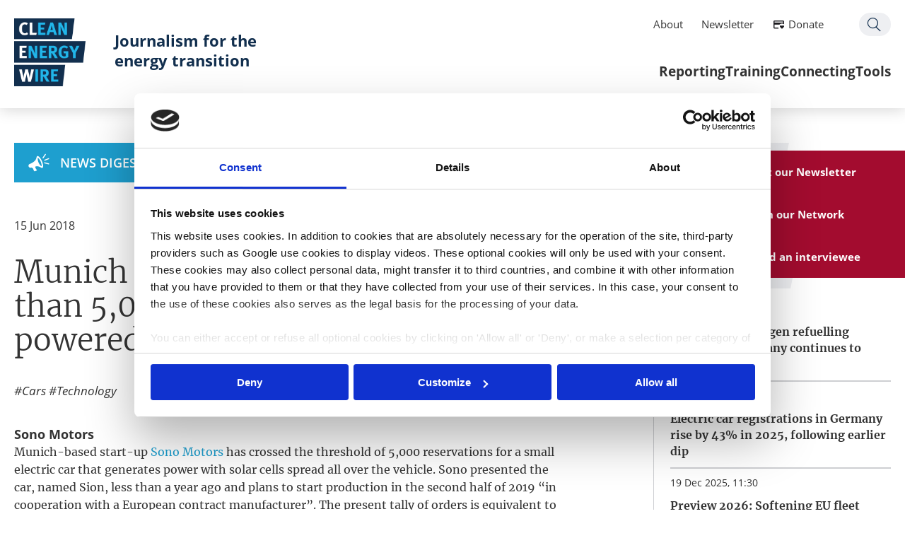

--- FILE ---
content_type: text/css
request_url: https://www.cleanenergywire.org/sites/default/files/css/css_9Av0FmQdL351rjzoeukumRz2efjQCuDl9u61Dud3k0Q.css
body_size: 8998
content:
.mapboxgl-map{font:12px/20px 'Helvetica Neue',Arial,Helvetica,sans-serif;overflow:hidden;position:relative;-webkit-tap-highlight-color:rgba(0,0,0,0);}.mapboxgl-map:-webkit-full-screen{width:100%;height:100%;}.mapboxgl-canary{background-color:salmon;}.mapboxgl-canvas-container.mapboxgl-interactive,.mapboxgl-ctrl-group > button.mapboxgl-ctrl-compass{cursor:-webkit-grab;cursor:-moz-grab;cursor:grab;-moz-user-select:none;-webkit-user-select:none;-ms-user-select:none;user-select:none;}.mapboxgl-canvas-container.mapboxgl-interactive:active,.mapboxgl-ctrl-group > button.mapboxgl-ctrl-compass:active{cursor:-webkit-grabbing;cursor:-moz-grabbing;cursor:grabbing;}.mapboxgl-canvas-container.mapboxgl-touch-zoom-rotate,.mapboxgl-canvas-container.mapboxgl-touch-zoom-rotate .mapboxgl-canvas{touch-action:pan-x pan-y;}.mapboxgl-canvas-container.mapboxgl-touch-drag-pan,.mapboxgl-canvas-container.mapboxgl-touch-drag-pan .mapboxgl-canvas{touch-action:pinch-zoom;}.mapboxgl-canvas-container.mapboxgl-touch-zoom-rotate.mapboxgl-touch-drag-pan,.mapboxgl-canvas-container.mapboxgl-touch-zoom-rotate.mapboxgl-touch-drag-pan .mapboxgl-canvas{touch-action:none;}.mapboxgl-ctrl-top-left,.mapboxgl-ctrl-top-right,.mapboxgl-ctrl-bottom-left,.mapboxgl-ctrl-bottom-right{position:absolute;pointer-events:none;z-index:2;}.mapboxgl-ctrl-top-left{top:0;left:0;}.mapboxgl-ctrl-top-right{top:0;right:0;}.mapboxgl-ctrl-bottom-left{bottom:0;left:0;}.mapboxgl-ctrl-bottom-right{right:0;bottom:0;}.mapboxgl-ctrl{clear:both;pointer-events:auto;}.mapboxgl-ctrl-top-left .mapboxgl-ctrl{margin:10px 0 0 10px;float:left;}.mapboxgl-ctrl-top-right .mapboxgl-ctrl{margin:10px 10px 0 0;float:right;}.mapboxgl-ctrl-bottom-left .mapboxgl-ctrl{margin:0 0 10px 10px;float:left;}.mapboxgl-ctrl-bottom-right .mapboxgl-ctrl{margin:0 10px 10px 0;float:right;}.mapboxgl-ctrl-group{border-radius:4px;overflow:hidden;background:#fff;}.mapboxgl-ctrl-group:not(:empty){-moz-box-shadow:0 0 2px rgba(0,0,0,0.1);-webkit-box-shadow:0 0 2px rgba(0,0,0,0.1);box-shadow:0 0 0 2px rgba(0,0,0,0.1);}.mapboxgl-ctrl-group > button{width:30px;height:30px;display:block;padding:0;outline:none;border:0;box-sizing:border-box;background-color:transparent;cursor:pointer;}.mapboxgl-ctrl-group > button + button{border-top:1px solid #ddd;}.mapboxgl-ctrl > button::-moz-focus-inner{border:0;padding:0;}.mapboxgl-ctrl > button:hover{background-color:rgba(0,0,0,0.05);}.mapboxgl-ctrl-icon,.mapboxgl-ctrl-icon > .mapboxgl-ctrl-compass-arrow{speak:none;-webkit-font-smoothing:antialiased;-moz-osx-font-smoothing:grayscale;}.mapboxgl-ctrl-icon{padding:5px;}.mapboxgl-ctrl-icon.mapboxgl-ctrl-zoom-out{background-image:url("data:image/svg+xml;charset=utf-8,%3Csvg viewBox='0 0 20 20' xmlns='http://www.w3.org/2000/svg'%3E %3Cpath style='fill:%23333333;' d='m 7,9 c -0.554,0 -1,0.446 -1,1 0,0.554 0.446,1 1,1 l 6,0 c 0.554,0 1,-0.446 1,-1 0,-0.554 -0.446,-1 -1,-1 z'/%3E %3C/svg%3E");}.mapboxgl-ctrl-icon.mapboxgl-ctrl-zoom-in{background-image:url("data:image/svg+xml;charset=utf-8,%3Csvg viewBox='0 0 20 20' xmlns='http://www.w3.org/2000/svg'%3E %3Cpath style='fill:%23333333;' d='M 10 6 C 9.446 6 9 6.4459904 9 7 L 9 9 L 7 9 C 6.446 9 6 9.446 6 10 C 6 10.554 6.446 11 7 11 L 9 11 L 9 13 C 9 13.55401 9.446 14 10 14 C 10.554 14 11 13.55401 11 13 L 11 11 L 13 11 C 13.554 11 14 10.554 14 10 C 14 9.446 13.554 9 13 9 L 11 9 L 11 7 C 11 6.4459904 10.554 6 10 6 z'/%3E %3C/svg%3E");}.mapboxgl-ctrl-icon.mapboxgl-ctrl-geolocate{background-image:url("data:image/svg+xml;charset=utf-8,%3Csvg viewBox='0 0 20 20' xmlns='http://www.w3.org/2000/svg' fill='%23333'%3E %3Cpath d='M10 4C9 4 9 5 9 5L9 5.1A5 5 0 0 0 5.1 9L5 9C5 9 4 9 4 10 4 11 5 11 5 11L5.1 11A5 5 0 0 0 9 14.9L9 15C9 15 9 16 10 16 11 16 11 15 11 15L11 14.9A5 5 0 0 0 14.9 11L15 11C15 11 16 11 16 10 16 9 15 9 15 9L14.9 9A5 5 0 0 0 11 5.1L11 5C11 5 11 4 10 4zM10 6.5A3.5 3.5 0 0 1 13.5 10 3.5 3.5 0 0 1 10 13.5 3.5 3.5 0 0 1 6.5 10 3.5 3.5 0 0 1 10 6.5zM10 8.3A1.8 1.8 0 0 0 8.3 10 1.8 1.8 0 0 0 10 11.8 1.8 1.8 0 0 0 11.8 10 1.8 1.8 0 0 0 10 8.3z'/%3E %3C/svg%3E");}.mapboxgl-ctrl-icon.mapboxgl-ctrl-geolocate:disabled{background-image:url("data:image/svg+xml;charset=utf-8,%3Csvg viewBox='0 0 20 20' xmlns='http://www.w3.org/2000/svg' fill='%23aaa'%3E %3Cpath d='M10 4C9 4 9 5 9 5L9 5.1A5 5 0 0 0 5.1 9L5 9C5 9 4 9 4 10 4 11 5 11 5 11L5.1 11A5 5 0 0 0 9 14.9L9 15C9 15 9 16 10 16 11 16 11 15 11 15L11 14.9A5 5 0 0 0 14.9 11L15 11C15 11 16 11 16 10 16 9 15 9 15 9L14.9 9A5 5 0 0 0 11 5.1L11 5C11 5 11 4 10 4zM10 6.5A3.5 3.5 0 0 1 13.5 10 3.5 3.5 0 0 1 10 13.5 3.5 3.5 0 0 1 6.5 10 3.5 3.5 0 0 1 10 6.5zM10 8.3A1.8 1.8 0 0 0 8.3 10 1.8 1.8 0 0 0 10 11.8 1.8 1.8 0 0 0 11.8 10 1.8 1.8 0 0 0 10 8.3z'/%3E %3C/svg%3E");}.mapboxgl-ctrl-icon.mapboxgl-ctrl-geolocate.mapboxgl-ctrl-geolocate-active{background-image:url("data:image/svg+xml;charset=utf-8,%3Csvg viewBox='0 0 20 20' xmlns='http://www.w3.org/2000/svg' fill='%2333b5e5'%3E %3Cpath d='M10 4C9 4 9 5 9 5L9 5.1A5 5 0 0 0 5.1 9L5 9C5 9 4 9 4 10 4 11 5 11 5 11L5.1 11A5 5 0 0 0 9 14.9L9 15C9 15 9 16 10 16 11 16 11 15 11 15L11 14.9A5 5 0 0 0 14.9 11L15 11C15 11 16 11 16 10 16 9 15 9 15 9L14.9 9A5 5 0 0 0 11 5.1L11 5C11 5 11 4 10 4zM10 6.5A3.5 3.5 0 0 1 13.5 10 3.5 3.5 0 0 1 10 13.5 3.5 3.5 0 0 1 6.5 10 3.5 3.5 0 0 1 10 6.5zM10 8.3A1.8 1.8 0 0 0 8.3 10 1.8 1.8 0 0 0 10 11.8 1.8 1.8 0 0 0 11.8 10 1.8 1.8 0 0 0 10 8.3z'/%3E %3C/svg%3E");}.mapboxgl-ctrl-icon.mapboxgl-ctrl-geolocate.mapboxgl-ctrl-geolocate-active-error{background-image:url("data:image/svg+xml;charset=utf-8,%3Csvg viewBox='0 0 20 20' xmlns='http://www.w3.org/2000/svg' fill='%23e58978'%3E %3Cpath d='M10 4C9 4 9 5 9 5L9 5.1A5 5 0 0 0 5.1 9L5 9C5 9 4 9 4 10 4 11 5 11 5 11L5.1 11A5 5 0 0 0 9 14.9L9 15C9 15 9 16 10 16 11 16 11 15 11 15L11 14.9A5 5 0 0 0 14.9 11L15 11C15 11 16 11 16 10 16 9 15 9 15 9L14.9 9A5 5 0 0 0 11 5.1L11 5C11 5 11 4 10 4zM10 6.5A3.5 3.5 0 0 1 13.5 10 3.5 3.5 0 0 1 10 13.5 3.5 3.5 0 0 1 6.5 10 3.5 3.5 0 0 1 10 6.5zM10 8.3A1.8 1.8 0 0 0 8.3 10 1.8 1.8 0 0 0 10 11.8 1.8 1.8 0 0 0 11.8 10 1.8 1.8 0 0 0 10 8.3z'/%3E %3C/svg%3E");}.mapboxgl-ctrl-icon.mapboxgl-ctrl-geolocate.mapboxgl-ctrl-geolocate-background{background-image:url("data:image/svg+xml;charset=utf-8,%3Csvg viewBox='0 0 20 20' xmlns='http://www.w3.org/2000/svg' fill='%2333b5e5'%3E %3Cpath d='M 10,4 C 9,4 9,5 9,5 L 9,5.1 C 7.0357113,5.5006048 5.5006048,7.0357113 5.1,9 L 5,9 c 0,0 -1,0 -1,1 0,1 1,1 1,1 l 0.1,0 c 0.4006048,1.964289 1.9357113,3.499395 3.9,3.9 L 9,15 c 0,0 0,1 1,1 1,0 1,-1 1,-1 l 0,-0.1 c 1.964289,-0.400605 3.499395,-1.935711 3.9,-3.9 l 0.1,0 c 0,0 1,0 1,-1 C 16,9 15,9 15,9 L 14.9,9 C 14.499395,7.0357113 12.964289,5.5006048 11,5.1 L 11,5 c 0,0 0,-1 -1,-1 z m 0,2.5 c 1.932997,0 3.5,1.5670034 3.5,3.5 0,1.932997 -1.567003,3.5 -3.5,3.5 C 8.0670034,13.5 6.5,11.932997 6.5,10 6.5,8.0670034 8.0670034,6.5 10,6.5 Z'/%3E %3C/svg%3E");}.mapboxgl-ctrl-icon.mapboxgl-ctrl-geolocate.mapboxgl-ctrl-geolocate-background-error{background-image:url("data:image/svg+xml;charset=utf-8,%3Csvg viewBox='0 0 20 20' xmlns='http://www.w3.org/2000/svg' fill='%23e54e33'%3E %3Cpath d='M 10,4 C 9,4 9,5 9,5 L 9,5.1 C 7.0357113,5.5006048 5.5006048,7.0357113 5.1,9 L 5,9 c 0,0 -1,0 -1,1 0,1 1,1 1,1 l 0.1,0 c 0.4006048,1.964289 1.9357113,3.499395 3.9,3.9 L 9,15 c 0,0 0,1 1,1 1,0 1,-1 1,-1 l 0,-0.1 c 1.964289,-0.400605 3.499395,-1.935711 3.9,-3.9 l 0.1,0 c 0,0 1,0 1,-1 C 16,9 15,9 15,9 L 14.9,9 C 14.499395,7.0357113 12.964289,5.5006048 11,5.1 L 11,5 c 0,0 0,-1 -1,-1 z m 0,2.5 c 1.932997,0 3.5,1.5670034 3.5,3.5 0,1.932997 -1.567003,3.5 -3.5,3.5 C 8.0670034,13.5 6.5,11.932997 6.5,10 6.5,8.0670034 8.0670034,6.5 10,6.5 Z'/%3E %3C/svg%3E");}.mapboxgl-ctrl-icon.mapboxgl-ctrl-geolocate.mapboxgl-ctrl-geolocate-waiting{-webkit-animation:mapboxgl-spin 2s infinite linear;-moz-animation:mapboxgl-spin 2s infinite linear;-o-animation:mapboxgl-spin 2s infinite linear;-ms-animation:mapboxgl-spin 2s infinite linear;animation:mapboxgl-spin 2s infinite linear;}@-webkit-keyframes mapboxgl-spin{0%{-webkit-transform:rotate(0deg);}100%{-webkit-transform:rotate(360deg);}}@-moz-keyframes mapboxgl-spin{0%{-moz-transform:rotate(0deg);}100%{-moz-transform:rotate(360deg);}}@-o-keyframes mapboxgl-spin{0%{-o-transform:rotate(0deg);}100%{-o-transform:rotate(360deg);}}@-ms-keyframes mapboxgl-spin{0%{-ms-transform:rotate(0deg);}100%{-ms-transform:rotate(360deg);}}@keyframes mapboxgl-spin{0%{transform:rotate(0deg);}100%{transform:rotate(360deg);}}.mapboxgl-ctrl-icon.mapboxgl-ctrl-fullscreen{background-image:url("data:image/svg+xml;charset=utf-8,%3Csvg viewBox='0 0 20 20' xmlns='http://www.w3.org/2000/svg'%3E %3Cpath d='M 5 4 C 4.5 4 4 4.5 4 5 L 4 6 L 4 9 L 4.5 9 L 5.7773438 7.296875 C 6.7771319 8.0602131 7.835765 8.9565728 8.890625 10 C 7.8257121 11.0633 6.7761791 11.951675 5.78125 12.707031 L 4.5 11 L 4 11 L 4 15 C 4 15.5 4.5 16 5 16 L 9 16 L 9 15.5 L 7.2734375 14.205078 C 8.0428931 13.187886 8.9395441 12.133481 9.9609375 11.068359 C 11.042371 12.14699 11.942093 13.2112 12.707031 14.21875 L 11 15.5 L 11 16 L 14 16 L 15 16 C 15.5 16 16 15.5 16 15 L 16 14 L 16 11 L 15.5 11 L 14.205078 12.726562 C 13.177985 11.949617 12.112718 11.043577 11.037109 10.009766 C 12.151856 8.981061 13.224345 8.0798624 14.228516 7.3046875 L 15.5 9 L 16 9 L 16 5 C 16 4.5 15.5 4 15 4 L 11 4 L 11 4.5 L 12.703125 5.7773438 C 11.932647 6.7864834 11.026693 7.8554712 9.9707031 8.9199219 C 8.9584739 7.8204943 8.0698767 6.7627188 7.3046875 5.7714844 L 9 4.5 L 9 4 L 6 4 L 5 4 z '/%3E %3C/svg%3E");}.mapboxgl-ctrl-icon.mapboxgl-ctrl-shrink{background-image:url("data:image/svg+xml;charset=utf-8,%3Csvg viewBox='0 0 20 20' xmlns='http://www.w3.org/2000/svg'%3E %3Cpath style='fill:%23000000;' d='M 4.2421875 3.4921875 A 0.750075 0.750075 0 0 0 3.71875 4.78125 L 5.9648438 7.0273438 L 4 8.5 L 4 9 L 8 9 C 8.500001 8.9999988 9 8.4999992 9 8 L 9 4 L 8.5 4 L 7.0175781 5.9550781 L 4.78125 3.71875 A 0.750075 0.750075 0 0 0 4.2421875 3.4921875 z M 15.734375 3.4921875 A 0.750075 0.750075 0 0 0 15.21875 3.71875 L 12.984375 5.953125 L 11.5 4 L 11 4 L 11 8 C 11 8.4999992 11.499999 8.9999988 12 9 L 16 9 L 16 8.5 L 14.035156 7.0273438 L 16.28125 4.78125 A 0.750075 0.750075 0 0 0 15.734375 3.4921875 z M 4 11 L 4 11.5 L 5.9648438 12.972656 L 3.71875 15.21875 A 0.75130096 0.75130096 0 1 0 4.78125 16.28125 L 7.0273438 14.035156 L 8.5 16 L 9 16 L 9 12 C 9 11.500001 8.500001 11.000001 8 11 L 4 11 z M 12 11 C 11.499999 11.000001 11 11.500001 11 12 L 11 16 L 11.5 16 L 12.972656 14.035156 L 15.21875 16.28125 A 0.75130096 0.75130096 0 1 0 16.28125 15.21875 L 14.035156 12.972656 L 16 11.5 L 16 11 L 12 11 z '/%3E %3C/svg%3E");}.mapboxgl-ctrl-icon.mapboxgl-ctrl-compass > .mapboxgl-ctrl-compass-arrow{width:20px;height:20px;margin:5px;background-image:url("data:image/svg+xml;charset=utf-8,%3Csvg viewBox='0 0 20 20' xmlns='http://www.w3.org/2000/svg'%3E %3Cpolygon fill='%23333333' points='6,9 10,1 14,9'/%3E %3Cpolygon fill='%23CCCCCC' points='6,11 10,19 14,11 '/%3E %3C/svg%3E");background-repeat:no-repeat;display:inline-block;}a.mapboxgl-ctrl-logo{width:85px;height:21px;margin:0 0 -3px -3px;display:block;background-repeat:no-repeat;cursor:pointer;background-image:url("data:image/svg+xml;charset=utf-8,%3C?xml version='1.0' encoding='utf-8'?%3E%3Csvg version='1.1' id='Layer_1' xmlns='http://www.w3.org/2000/svg' xmlns:xlink='http://www.w3.org/1999/xlink' x='0px' y='0px' viewBox='0 0 84.49 21' style='enable-background:new 0 0 84.49 21;' xml:space='preserve'%3E%3Cg%3E %3Cpath class='st0' style='opacity:0.9; fill: %23FFFFFF; enable-background: new;' d='M83.25,14.26c0,0.12-0.09,0.21-0.21,0.21h-1.61c-0.13,0-0.24-0.06-0.3-0.17l-1.44-2.39l-1.44,2.39 c-0.06,0.11-0.18,0.17-0.3,0.17h-1.61c-0.04,0-0.08-0.01-0.12-0.03c-0.09-0.06-0.13-0.19-0.06-0.28l0,0l2.43-3.68L76.2,6.84 c-0.02-0.03-0.03-0.07-0.03-0.12c0-0.12,0.09-0.21,0.21-0.21h1.61c0.13,0,0.24,0.06,0.3,0.17l1.41,2.36l1.4-2.35 c0.06-0.11,0.18-0.17,0.3-0.17H83c0.04,0,0.08,0.01,0.12,0.03c0.09,0.06,0.13,0.19,0.06,0.28l0,0l-2.37,3.63l2.43,3.67 C83.24,14.18,83.25,14.22,83.25,14.26z'/%3E %3Cpath class='st0' style='opacity:0.9; fill: %23FFFFFF; enable-background: new;' d='M66.24,9.59c-0.39-1.88-1.96-3.28-3.84-3.28c-1.03,0-2.03,0.42-2.73,1.18V3.51c0-0.13-0.1-0.23-0.23-0.23h-1.4 c-0.13,0-0.23,0.11-0.23,0.23v10.72c0,0.13,0.1,0.23,0.23,0.23h1.4c0.13,0,0.23-0.11,0.23-0.23V13.5c0.71,0.75,1.7,1.18,2.73,1.18 c1.88,0,3.45-1.41,3.84-3.29C66.37,10.79,66.37,10.18,66.24,9.59L66.24,9.59z M62.08,13c-1.32,0-2.39-1.11-2.41-2.48v-0.06 c0.02-1.38,1.09-2.48,2.41-2.48s2.42,1.12,2.42,2.51S63.41,13,62.08,13z'/%3E %3Cpath class='st0' style='opacity:0.9; fill: %23FFFFFF; enable-background: new;' d='M71.67,6.32c-1.98-0.01-3.72,1.35-4.16,3.29c-0.13,0.59-0.13,1.19,0,1.77c0.44,1.94,2.17,3.32,4.17,3.3 c2.35,0,4.26-1.87,4.26-4.19S74.04,6.32,71.67,6.32z M71.65,13.01c-1.33,0-2.42-1.12-2.42-2.51s1.08-2.52,2.42-2.52 c1.33,0,2.42,1.12,2.42,2.51S72.99,13,71.65,13.01L71.65,13.01z'/%3E %3Cpath class='st1' style='opacity:0.35; enable-background:new;' d='M62.08,7.98c-1.32,0-2.39,1.11-2.41,2.48v0.06C59.68,11.9,60.75,13,62.08,13s2.42-1.12,2.42-2.51 S63.41,7.98,62.08,7.98z M62.08,11.76c-0.63,0-1.14-0.56-1.17-1.25v-0.04c0.01-0.69,0.54-1.25,1.17-1.25 c0.63,0,1.17,0.57,1.17,1.27C63.24,11.2,62.73,11.76,62.08,11.76z'/%3E %3Cpath class='st1' style='opacity:0.35; enable-background:new;' d='M71.65,7.98c-1.33,0-2.42,1.12-2.42,2.51S70.32,13,71.65,13s2.42-1.12,2.42-2.51S72.99,7.98,71.65,7.98z M71.65,11.76c-0.64,0-1.17-0.57-1.17-1.27c0-0.7,0.53-1.26,1.17-1.26s1.17,0.57,1.17,1.27C72.82,11.21,72.29,11.76,71.65,11.76z'/%3E %3Cpath class='st0' style='opacity:0.9; fill: %23FFFFFF; enable-background: new;' d='M45.74,6.53h-1.4c-0.13,0-0.23,0.11-0.23,0.23v0.73c-0.71-0.75-1.7-1.18-2.73-1.18 c-2.17,0-3.94,1.87-3.94,4.19s1.77,4.19,3.94,4.19c1.04,0,2.03-0.43,2.73-1.19v0.73c0,0.13,0.1,0.23,0.23,0.23h1.4 c0.13,0,0.23-0.11,0.23-0.23V6.74c0-0.12-0.09-0.22-0.22-0.22C45.75,6.53,45.75,6.53,45.74,6.53z M44.12,10.53 C44.11,11.9,43.03,13,41.71,13s-2.42-1.12-2.42-2.51s1.08-2.52,2.4-2.52c1.33,0,2.39,1.11,2.41,2.48L44.12,10.53z'/%3E %3Cpath class='st1' style='opacity:0.35; enable-background:new;' d='M41.71,7.98c-1.33,0-2.42,1.12-2.42,2.51S40.37,13,41.71,13s2.39-1.11,2.41-2.48v-0.06 C44.1,9.09,43.03,7.98,41.71,7.98z M40.55,10.49c0-0.7,0.52-1.27,1.17-1.27c0.64,0,1.14,0.56,1.17,1.25v0.04 c-0.01,0.68-0.53,1.24-1.17,1.24C41.08,11.75,40.55,11.19,40.55,10.49z'/%3E %3Cpath class='st0' style='opacity:0.9; fill: %23FFFFFF; enable-background: new;' d='M52.41,6.32c-1.03,0-2.03,0.42-2.73,1.18V6.75c0-0.13-0.1-0.23-0.23-0.23h-1.4c-0.13,0-0.23,0.11-0.23,0.23 v10.72c0,0.13,0.1,0.23,0.23,0.23h1.4c0.13,0,0.23-0.1,0.23-0.23V13.5c0.71,0.75,1.7,1.18,2.74,1.18c2.17,0,3.94-1.87,3.94-4.19 S54.58,6.32,52.41,6.32z M52.08,13.01c-1.32,0-2.39-1.11-2.42-2.48v-0.07c0.02-1.38,1.09-2.49,2.4-2.49c1.32,0,2.41,1.12,2.41,2.51 S53.4,13,52.08,13.01L52.08,13.01z'/%3E %3Cpath class='st1' style='opacity:0.35; enable-background:new;' d='M52.08,7.98c-1.32,0-2.39,1.11-2.42,2.48v0.06c0.03,1.38,1.1,2.48,2.42,2.48s2.41-1.12,2.41-2.51 S53.4,7.98,52.08,7.98z M52.08,11.76c-0.63,0-1.14-0.56-1.17-1.25v-0.04c0.01-0.69,0.54-1.25,1.17-1.25c0.63,0,1.17,0.58,1.17,1.27 S52.72,11.76,52.08,11.76z'/%3E %3Cpath class='st0' style='opacity:0.9; fill: %23FFFFFF; enable-background: new;' d='M36.08,14.24c0,0.13-0.1,0.23-0.23,0.23h-1.41c-0.13,0-0.23-0.11-0.23-0.23V9.68c0-0.98-0.74-1.71-1.62-1.71 c-0.8,0-1.46,0.7-1.59,1.62l0.01,4.66c0,0.13-0.11,0.23-0.23,0.23h-1.41c-0.13,0-0.23-0.11-0.23-0.23V9.68 c0-0.98-0.74-1.71-1.62-1.71c-0.85,0-1.54,0.79-1.6,1.8v4.48c0,0.13-0.1,0.23-0.23,0.23h-1.4c-0.13,0-0.23-0.11-0.23-0.23V6.74 c0.01-0.13,0.1-0.22,0.23-0.22h1.4c0.13,0,0.22,0.11,0.23,0.22V7.4c0.5-0.68,1.3-1.09,2.16-1.1h0.03c1.09,0,2.09,0.6,2.6,1.55 c0.45-0.95,1.4-1.55,2.44-1.56c1.62,0,2.93,1.25,2.9,2.78L36.08,14.24z'/%3E %3Cpath class='st1' style='opacity:0.35; enable-background:new;' d='M84.34,13.59l-0.07-0.13l-1.96-2.99l1.94-2.95c0.44-0.67,0.26-1.56-0.41-2.02c-0.02,0-0.03,0-0.04-0.01 c-0.23-0.15-0.5-0.22-0.78-0.22h-1.61c-0.56,0-1.08,0.29-1.37,0.78L79.72,6.6l-0.34-0.56C79.09,5.56,78.57,5.27,78,5.27h-1.6 c-0.6,0-1.13,0.37-1.35,0.92c-2.19-1.66-5.28-1.47-7.26,0.45c-0.35,0.34-0.65,0.72-0.89,1.14c-0.9-1.62-2.58-2.72-4.5-2.72 c-0.5,0-1.01,0.07-1.48,0.23V3.51c0-0.82-0.66-1.48-1.47-1.48h-1.4c-0.81,0-1.47,0.66-1.47,1.47v3.75 c-0.95-1.36-2.5-2.18-4.17-2.19c-0.74,0-1.46,0.16-2.12,0.47c-0.24-0.17-0.54-0.26-0.84-0.26h-1.4c-0.45,0-0.87,0.21-1.15,0.56 c-0.02-0.03-0.04-0.05-0.07-0.08c-0.28-0.3-0.68-0.47-1.09-0.47h-1.39c-0.3,0-0.6,0.09-0.84,0.26c-0.67-0.3-1.39-0.46-2.12-0.46 c-1.83,0-3.43,1-4.37,2.5c-0.2-0.46-0.48-0.89-0.83-1.25c-0.8-0.81-1.89-1.25-3.02-1.25h-0.01c-0.89,0.01-1.75,0.33-2.46,0.88 c-0.74-0.57-1.64-0.88-2.57-0.88H28.1c-0.29,0-0.58,0.03-0.86,0.11c-0.28,0.06-0.56,0.16-0.82,0.28c-0.21-0.12-0.45-0.18-0.7-0.18 h-1.4c-0.82,0-1.47,0.66-1.47,1.47v7.5c0,0.82,0.66,1.47,1.47,1.47h1.4c0.82,0,1.48-0.66,1.48-1.48l0,0V9.79 c0.03-0.36,0.23-0.59,0.36-0.59c0.18,0,0.38,0.18,0.38,0.47v4.57c0,0.82,0.66,1.47,1.47,1.47h1.41c0.82,0,1.47-0.66,1.47-1.47 l-0.01-4.57c0.06-0.32,0.25-0.47,0.35-0.47c0.18,0,0.38,0.18,0.38,0.47v4.57c0,0.82,0.66,1.47,1.47,1.47h1.41 c0.82,0,1.47-0.66,1.47-1.47v-0.38c0.96,1.29,2.46,2.06,4.06,2.06c0.74,0,1.46-0.16,2.12-0.47c0.24,0.17,0.54,0.26,0.84,0.26h1.39 c0.3,0,0.6-0.09,0.84-0.26v2.01c0,0.82,0.66,1.47,1.47,1.47h1.4c0.82,0,1.47-0.66,1.47-1.47v-1.77c0.48,0.15,0.99,0.23,1.49,0.22 c1.7,0,3.22-0.87,4.17-2.2v0.52c0,0.82,0.66,1.47,1.47,1.47h1.4c0.3,0,0.6-0.09,0.84-0.26c0.66,0.31,1.39,0.47,2.12,0.47 c1.92,0,3.6-1.1,4.49-2.73c1.54,2.65,4.95,3.53,7.58,1.98c0.18-0.11,0.36-0.22,0.53-0.36c0.22,0.55,0.76,0.91,1.35,0.9H78 c0.56,0,1.08-0.29,1.37-0.78l0.37-0.61l0.37,0.61c0.29,0.48,0.81,0.78,1.38,0.78h1.6c0.81,0,1.46-0.66,1.45-1.46 C84.49,14.02,84.44,13.8,84.34,13.59L84.34,13.59z M35.86,14.47h-1.41c-0.13,0-0.23-0.11-0.23-0.23V9.68 c0-0.98-0.74-1.71-1.62-1.71c-0.8,0-1.46,0.7-1.59,1.62l0.01,4.66c0,0.13-0.1,0.23-0.23,0.23h-1.41c-0.13,0-0.23-0.11-0.23-0.23 V9.68c0-0.98-0.74-1.71-1.62-1.71c-0.85,0-1.54,0.79-1.6,1.8v4.48c0,0.13-0.1,0.23-0.23,0.23h-1.4c-0.13,0-0.23-0.11-0.23-0.23 V6.74c0.01-0.13,0.11-0.22,0.23-0.22h1.4c0.13,0,0.22,0.11,0.23,0.22V7.4c0.5-0.68,1.3-1.09,2.16-1.1h0.03 c1.09,0,2.09,0.6,2.6,1.55c0.45-0.95,1.4-1.55,2.44-1.56c1.62,0,2.93,1.25,2.9,2.78l0.01,5.16C36.09,14.36,35.98,14.46,35.86,14.47 L35.86,14.47z M45.97,14.24c0,0.13-0.1,0.23-0.23,0.23h-1.4c-0.13,0-0.23-0.11-0.23-0.23V13.5c-0.7,0.76-1.69,1.18-2.72,1.18 c-2.17,0-3.94-1.87-3.94-4.19s1.77-4.19,3.94-4.19c1.03,0,2.02,0.43,2.73,1.18V6.74c0-0.13,0.1-0.23,0.23-0.23h1.4 c0.12-0.01,0.22,0.08,0.23,0.21c0,0.01,0,0.01,0,0.02v7.51h-0.01V14.24z M52.41,14.67c-1.03,0-2.02-0.43-2.73-1.18v3.97 c0,0.13-0.1,0.23-0.23,0.23h-1.4c-0.13,0-0.23-0.1-0.23-0.23V6.75c0-0.13,0.1-0.22,0.23-0.22h1.4c0.13,0,0.23,0.11,0.23,0.23v0.73 c0.71-0.76,1.7-1.18,2.73-1.18c2.17,0,3.94,1.86,3.94,4.18S54.58,14.67,52.41,14.67z M66.24,11.39c-0.39,1.87-1.96,3.29-3.84,3.29 c-1.03,0-2.02-0.43-2.73-1.18v0.73c0,0.13-0.1,0.23-0.23,0.23h-1.4c-0.13,0-0.23-0.11-0.23-0.23V3.51c0-0.13,0.1-0.23,0.23-0.23 h1.4c0.13,0,0.23,0.11,0.23,0.23v3.97c0.71-0.75,1.7-1.18,2.73-1.17c1.88,0,3.45,1.4,3.84,3.28C66.37,10.19,66.37,10.8,66.24,11.39 L66.24,11.39L66.24,11.39z M71.67,14.68c-2,0.01-3.73-1.35-4.17-3.3c-0.13-0.59-0.13-1.19,0-1.77c0.44-1.94,2.17-3.31,4.17-3.3 c2.36,0,4.26,1.87,4.26,4.19S74.03,14.68,71.67,14.68L71.67,14.68z M83.04,14.47h-1.61c-0.13,0-0.24-0.06-0.3-0.17l-1.44-2.39 l-1.44,2.39c-0.06,0.11-0.18,0.17-0.3,0.17h-1.61c-0.04,0-0.08-0.01-0.12-0.03c-0.09-0.06-0.13-0.19-0.06-0.28l0,0l2.43-3.68 L76.2,6.84c-0.02-0.03-0.03-0.07-0.03-0.12c0-0.12,0.09-0.21,0.21-0.21h1.61c0.13,0,0.24,0.06,0.3,0.17l1.41,2.36l1.41-2.36 c0.06-0.11,0.18-0.17,0.3-0.17h1.61c0.04,0,0.08,0.01,0.12,0.03c0.09,0.06,0.13,0.19,0.06,0.28l0,0l-2.38,3.64l2.43,3.67 c0.02,0.03,0.03,0.07,0.03,0.12C83.25,14.38,83.16,14.47,83.04,14.47L83.04,14.47L83.04,14.47z'/%3E %3Cpath class='st0' style='opacity:0.9; fill: %23FFFFFF; enable-background: new;' d='M10.5,1.24c-5.11,0-9.25,4.15-9.25,9.25s4.15,9.25,9.25,9.25s9.25-4.15,9.25-9.25 C19.75,5.38,15.61,1.24,10.5,1.24z M14.89,12.77c-1.93,1.93-4.78,2.31-6.7,2.31c-0.7,0-1.41-0.05-2.1-0.16c0,0-1.02-5.64,2.14-8.81 c0.83-0.83,1.95-1.28,3.13-1.28c1.27,0,2.49,0.51,3.39,1.42C16.59,8.09,16.64,11,14.89,12.77z'/%3E %3Cpath class='st1' style='opacity:0.35; enable-background:new;' d='M10.5-0.01C4.7-0.01,0,4.7,0,10.49s4.7,10.5,10.5,10.5S21,16.29,21,10.49C20.99,4.7,16.3-0.01,10.5-0.01z M10.5,19.74c-5.11,0-9.25-4.15-9.25-9.25s4.14-9.26,9.25-9.26s9.25,4.15,9.25,9.25C19.75,15.61,15.61,19.74,10.5,19.74z'/%3E %3Cpath class='st1' style='opacity:0.35; enable-background:new;' d='M14.74,6.25C12.9,4.41,9.98,4.35,8.23,6.1c-3.16,3.17-2.14,8.81-2.14,8.81s5.64,1.02,8.81-2.14 C16.64,11,16.59,8.09,14.74,6.25z M12.47,10.34l-0.91,1.87l-0.9-1.87L8.8,9.43l1.86-0.9l0.9-1.87l0.91,1.87l1.86,0.9L12.47,10.34z'/%3E %3Cpolygon class='st0' style='opacity:0.9; fill: %23FFFFFF; enable-background: new;' points='14.33,9.43 12.47,10.34 11.56,12.21 10.66,10.34 8.8,9.43 10.66,8.53 11.56,6.66 12.47,8.53 '/%3E%3C/g%3E%3C/svg%3E");}a.mapboxgl-ctrl-logo.mapboxgl-compact{width:21px;height:21px;background-image:url("data:image/svg+xml;charset=utf-8,%3C?xml version='1.0' encoding='utf-8'?%3E %3Csvg version='1.1' id='Layer_1' xmlns='http://www.w3.org/2000/svg' xmlns:xlink='http://www.w3.org/1999/xlink' x='0px' y='0px' viewBox='0 0 21 21' style='enable-background:new 0 0 21 21;' xml:space='preserve'%3E%3Cg transform='translate(0,0.01)'%3E%3Cpath d='m 10.5,1.24 c -5.11,0 -9.25,4.15 -9.25,9.25 0,5.1 4.15,9.25 9.25,9.25 5.1,0 9.25,-4.15 9.25,-9.25 0,-5.11 -4.14,-9.25 -9.25,-9.25 z m 4.39,11.53 c -1.93,1.93 -4.78,2.31 -6.7,2.31 -0.7,0 -1.41,-0.05 -2.1,-0.16 0,0 -1.02,-5.64 2.14,-8.81 0.83,-0.83 1.95,-1.28 3.13,-1.28 1.27,0 2.49,0.51 3.39,1.42 1.84,1.84 1.89,4.75 0.14,6.52 z' style='opacity:0.9;fill:%23ffffff;enable-background:new' class='st0'/%3E%3Cpath d='M 10.5,-0.01 C 4.7,-0.01 0,4.7 0,10.49 c 0,5.79 4.7,10.5 10.5,10.5 5.8,0 10.5,-4.7 10.5,-10.5 C 20.99,4.7 16.3,-0.01 10.5,-0.01 Z m 0,19.75 c -5.11,0 -9.25,-4.15 -9.25,-9.25 0,-5.1 4.14,-9.26 9.25,-9.26 5.11,0 9.25,4.15 9.25,9.25 0,5.13 -4.14,9.26 -9.25,9.26 z' style='opacity:0.35;enable-background:new' class='st1'/%3E%3Cpath d='M 14.74,6.25 C 12.9,4.41 9.98,4.35 8.23,6.1 5.07,9.27 6.09,14.91 6.09,14.91 c 0,0 5.64,1.02 8.81,-2.14 C 16.64,11 16.59,8.09 14.74,6.25 Z m -2.27,4.09 -0.91,1.87 -0.9,-1.87 -1.86,-0.91 1.86,-0.9 0.9,-1.87 0.91,1.87 1.86,0.9 z' style='opacity:0.35;enable-background:new' class='st1'/%3E%3Cpolygon points='11.56,12.21 10.66,10.34 8.8,9.43 10.66,8.53 11.56,6.66 12.47,8.53 14.33,9.43 12.47,10.34 ' style='opacity:0.9;fill:%23ffffff;enable-background:new' class='st0'/%3E%3C/g%3E%3C/svg%3E");}.mapboxgl-ctrl.mapboxgl-ctrl-attrib{padding:0 5px;background-color:rgba(255,255,255,0.5);margin:0;}@media screen{.mapboxgl-ctrl-attrib.mapboxgl-compact{margin:0 10px 10px;position:relative;background-color:#fff;border-radius:3px 12px 12px 3px;}.mapboxgl-ctrl-attrib.mapboxgl-compact:hover{padding:2px 24px 2px 4px;visibility:visible;}.mapboxgl-ctrl-attrib.mapboxgl-compact > a{display:none;}.mapboxgl-ctrl-attrib.mapboxgl-compact:hover > a{display:inline;}.mapboxgl-ctrl-attrib.mapboxgl-compact::after{content:'';cursor:pointer;position:absolute;bottom:0;right:0;background-image:url("data:image/svg+xml;charset=utf-8,%3Csvg viewBox='0 0 20 20' xmlns='http://www.w3.org/2000/svg'%3E %3Cpath fill='%23333333' fill-rule='evenodd' d='M4,10a6,6 0 1,0 12,0a6,6 0 1,0 -12,0 M9,7a1,1 0 1,0 2,0a1,1 0 1,0 -2,0 M9,10a1,1 0 1,1 2,0l0,3a1,1 0 1,1 -2,0'/%3E %3C/svg%3E");background-color:rgba(255,255,255,0.5);width:24px;height:24px;box-sizing:border-box;border-radius:12px;}}.mapboxgl-ctrl-attrib a{color:rgba(0,0,0,0.75);text-decoration:none;}.mapboxgl-ctrl-attrib a:hover{color:inherit;text-decoration:underline;}.mapboxgl-ctrl-attrib .mapbox-improve-map{font-weight:bold;margin-left:2px;}.mapboxgl-attrib-empty{display:none;}.mapboxgl-ctrl-scale{background-color:rgba(255,255,255,0.75);font-size:10px;border-width:medium 2px 2px;border-style:none solid solid;border-color:#333;padding:0 5px;color:#333;box-sizing:border-box;}.mapboxgl-popup{position:absolute;top:0;left:0;display:-webkit-flex;display:flex;will-change:transform;pointer-events:none;}.mapboxgl-popup-anchor-top,.mapboxgl-popup-anchor-top-left,.mapboxgl-popup-anchor-top-right{-webkit-flex-direction:column;flex-direction:column;}.mapboxgl-popup-anchor-bottom,.mapboxgl-popup-anchor-bottom-left,.mapboxgl-popup-anchor-bottom-right{-webkit-flex-direction:column-reverse;flex-direction:column-reverse;}.mapboxgl-popup-anchor-left{-webkit-flex-direction:row;flex-direction:row;}.mapboxgl-popup-anchor-right{-webkit-flex-direction:row-reverse;flex-direction:row-reverse;}.mapboxgl-popup-tip{width:0;height:0;border:10px solid transparent;z-index:1;}.mapboxgl-popup-anchor-top .mapboxgl-popup-tip{-webkit-align-self:center;align-self:center;border-top:none;border-bottom-color:#fff;}.mapboxgl-popup-anchor-top-left .mapboxgl-popup-tip{-webkit-align-self:flex-start;align-self:flex-start;border-top:none;border-left:none;border-bottom-color:#fff;}.mapboxgl-popup-anchor-top-right .mapboxgl-popup-tip{-webkit-align-self:flex-end;align-self:flex-end;border-top:none;border-right:none;border-bottom-color:#fff;}.mapboxgl-popup-anchor-bottom .mapboxgl-popup-tip{-webkit-align-self:center;align-self:center;border-bottom:none;border-top-color:#fff;}.mapboxgl-popup-anchor-bottom-left .mapboxgl-popup-tip{-webkit-align-self:flex-start;align-self:flex-start;border-bottom:none;border-left:none;border-top-color:#fff;}.mapboxgl-popup-anchor-bottom-right .mapboxgl-popup-tip{-webkit-align-self:flex-end;align-self:flex-end;border-bottom:none;border-right:none;border-top-color:#fff;}.mapboxgl-popup-anchor-left .mapboxgl-popup-tip{-webkit-align-self:center;align-self:center;border-left:none;border-right-color:#fff;}.mapboxgl-popup-anchor-right .mapboxgl-popup-tip{-webkit-align-self:center;align-self:center;border-right:none;border-left-color:#fff;}.mapboxgl-popup-close-button{position:absolute;right:0;top:0;border:0;border-radius:0 3px 0 0;cursor:pointer;background-color:transparent;}.mapboxgl-popup-close-button:hover{background-color:rgba(0,0,0,0.05);}.mapboxgl-popup-content{position:relative;background:#fff;border-radius:3px;box-shadow:0 1px 2px rgba(0,0,0,0.1);padding:10px 10px 15px;pointer-events:auto;}.mapboxgl-popup-anchor-top-left .mapboxgl-popup-content{border-top-left-radius:0;}.mapboxgl-popup-anchor-top-right .mapboxgl-popup-content{border-top-right-radius:0;}.mapboxgl-popup-anchor-bottom-left .mapboxgl-popup-content{border-bottom-left-radius:0;}.mapboxgl-popup-anchor-bottom-right .mapboxgl-popup-content{border-bottom-right-radius:0;}.mapboxgl-marker{position:absolute;top:0;left:0;will-change:transform;}.mapboxgl-user-location-dot{background-color:#1da1f2;width:15px;height:15px;border-radius:50%;box-shadow:0 0 2px rgba(0,0,0,0.25);}.mapboxgl-user-location-dot::before{background-color:#1da1f2;content:'';width:15px;height:15px;border-radius:50%;position:absolute;-webkit-animation:mapboxgl-user-location-dot-pulse 2s infinite;-moz-animation:mapboxgl-user-location-dot-pulse 2s infinite;-ms-animation:mapboxgl-user-location-dot-pulse 2s infinite;animation:mapboxgl-user-location-dot-pulse 2s infinite;}.mapboxgl-user-location-dot::after{border-radius:50%;border:2px solid #fff;content:'';height:19px;left:-2px;position:absolute;top:-2px;width:19px;box-sizing:border-box;}@-webkit-keyframes mapboxgl-user-location-dot-pulse{0%{-webkit-transform:scale(1);opacity:1;}70%{-webkit-transform:scale(3);opacity:0;}100%{-webkit-transform:scale(1);opacity:0;}}@-ms-keyframes mapboxgl-user-location-dot-pulse{0%{-ms-transform:scale(1);opacity:1;}70%{-ms-transform:scale(3);opacity:0;}100%{-ms-transform:scale(1);opacity:0;}}@keyframes mapboxgl-user-location-dot-pulse{0%{transform:scale(1);opacity:1;}70%{transform:scale(3);opacity:0;}100%{transform:scale(1);opacity:0;}}.mapboxgl-user-location-dot-stale{background-color:#aaa;}.mapboxgl-user-location-dot-stale::after{display:none;}.mapboxgl-crosshair,.mapboxgl-crosshair .mapboxgl-interactive,.mapboxgl-crosshair .mapboxgl-interactive:active{cursor:crosshair;}.mapboxgl-boxzoom{position:absolute;top:0;left:0;width:0;height:0;background:#fff;border:2px dotted #202020;opacity:0.5;}@media print{.mapbox-improve-map{display:none;}}
.select2-container{margin:0;position:relative;display:inline-block;zoom:1;*display:inline;vertical-align:middle;}.select2-container,.select2-drop,.select2-search,.select2-search input{-webkit-box-sizing:border-box;-moz-box-sizing:border-box;box-sizing:border-box;}.select2-container .select2-choice{display:block;height:26px;padding:0 0 0 8px;overflow:hidden;position:relative;border:1px solid #aaa;white-space:nowrap;line-height:26px;color:#444;text-decoration:none;border-radius:4px;background-clip:padding-box;-webkit-touch-callout:none;-webkit-user-select:none;-moz-user-select:none;-ms-user-select:none;user-select:none;background-color:#fff;background-image:-webkit-gradient(linear,left bottom,left top,color-stop(0,#eee),color-stop(0.5,#fff));background-image:-webkit-linear-gradient(center bottom,#eee 0%,#fff 50%);background-image:-moz-linear-gradient(center bottom,#eee 0%,#fff 50%);filter:progid:DXImageTransform.Microsoft.gradient(startColorstr = '#ffffff',endColorstr = '#eeeeee',GradientType = 0);background-image:linear-gradient(to top,#eee 0%,#fff 50%);}html[dir="rtl"] .select2-container .select2-choice{padding:0 8px 0 0;}.select2-container.select2-drop-above .select2-choice{border-bottom-color:#aaa;border-radius:0 0 4px 4px;background-image:-webkit-gradient(linear,left bottom,left top,color-stop(0,#eee),color-stop(0.9,#fff));background-image:-webkit-linear-gradient(center bottom,#eee 0%,#fff 90%);background-image:-moz-linear-gradient(center bottom,#eee 0%,#fff 90%);filter:progid:DXImageTransform.Microsoft.gradient(startColorstr='#ffffff',endColorstr='#eeeeee',GradientType=0);background-image:linear-gradient(to bottom,#eee 0%,#fff 90%);}.select2-container.select2-allowclear .select2-choice .select2-chosen{margin-right:42px;}.select2-container .select2-choice > .select2-chosen{margin-right:26px;display:block;overflow:hidden;white-space:nowrap;text-overflow:ellipsis;float:none;width:auto;}html[dir="rtl"] .select2-container .select2-choice > .select2-chosen{margin-left:26px;margin-right:0;}.select2-container .select2-choice abbr{display:none;width:12px;height:12px;position:absolute;right:24px;top:8px;font-size:1px;text-decoration:none;border:0;background:url(/sites/all/themes/cleanenergywire//libs/select2-3.5.1/select2.png) right top no-repeat;cursor:pointer;outline:0;}.select2-container.select2-allowclear .select2-choice abbr{display:inline-block;}.select2-container .select2-choice abbr:hover{background-position:right -11px;cursor:pointer;}.select2-drop-mask{border:0;margin:0;padding:0;position:fixed;left:0;top:0;min-height:100%;min-width:100%;height:auto;width:auto;opacity:0;z-index:9998;background-color:#fff;filter:alpha(opacity=0);}.select2-drop{width:100%;margin-top:-1px;position:absolute;z-index:9999;top:100%;background:#fff;color:#000;border:1px solid #aaa;border-top:0;border-radius:0 0 4px 4px;-webkit-box-shadow:0 4px 5px rgba(0,0,0,.15);box-shadow:0 4px 5px rgba(0,0,0,.15);}.select2-drop.select2-drop-above{margin-top:1px;border-top:1px solid #aaa;border-bottom:0;border-radius:4px 4px 0 0;-webkit-box-shadow:0 -4px 5px rgba(0,0,0,.15);box-shadow:0 -4px 5px rgba(0,0,0,.15);}.select2-drop-active{border:1px solid #5897fb;border-top:none;}.select2-drop.select2-drop-above.select2-drop-active{border-top:1px solid #5897fb;}.select2-drop-auto-width{border-top:1px solid #aaa;width:auto;}.select2-drop-auto-width .select2-search{padding-top:4px;}.select2-container .select2-choice .select2-arrow{display:inline-block;width:18px;height:100%;position:absolute;right:0;top:0;border-left:1px solid #aaa;border-radius:0 4px 4px 0;background-clip:padding-box;background:#ccc;background-image:-webkit-gradient(linear,left bottom,left top,color-stop(0,#ccc),color-stop(0.6,#eee));background-image:-webkit-linear-gradient(center bottom,#ccc 0%,#eee 60%);background-image:-moz-linear-gradient(center bottom,#ccc 0%,#eee 60%);filter:progid:DXImageTransform.Microsoft.gradient(startColorstr = '#eeeeee',endColorstr = '#cccccc',GradientType = 0);background-image:linear-gradient(to top,#ccc 0%,#eee 60%);}html[dir="rtl"] .select2-container .select2-choice .select2-arrow{left:0;right:auto;border-left:none;border-right:1px solid #aaa;border-radius:4px 0 0 4px;}.select2-container .select2-choice .select2-arrow b{display:block;width:100%;height:100%;background:url(/sites/all/themes/cleanenergywire//libs/select2-3.5.1/select2.png) no-repeat 0 1px;}html[dir="rtl"] .select2-container .select2-choice .select2-arrow b{background-position:2px 1px;}.select2-search{display:inline-block;width:100%;min-height:26px;margin:0;padding-left:4px;padding-right:4px;position:relative;z-index:10000;white-space:nowrap;}.select2-search input{width:100%;height:auto !important;min-height:26px;padding:4px 20px 4px 5px;margin:0;outline:0;font-family:sans-serif;font-size:1em;border:1px solid #aaa;border-radius:0;-webkit-box-shadow:none;box-shadow:none;background:#fff url(/sites/all/themes/cleanenergywire//libs/select2-3.5.1/select2.png) no-repeat 100% -22px;background:url(/sites/all/themes/cleanenergywire//libs/select2-3.5.1/select2.png) no-repeat 100% -22px,-webkit-gradient(linear,left bottom,left top,color-stop(0.85,#fff),color-stop(0.99,#eee));background:url(/sites/all/themes/cleanenergywire//libs/select2-3.5.1/select2.png) no-repeat 100% -22px,-webkit-linear-gradient(center bottom,#fff 85%,#eee 99%);background:url(/sites/all/themes/cleanenergywire//libs/select2-3.5.1/select2.png) no-repeat 100% -22px,-moz-linear-gradient(center bottom,#fff 85%,#eee 99%);background:url(/sites/all/themes/cleanenergywire//libs/select2-3.5.1/select2.png) no-repeat 100% -22px,linear-gradient(to bottom,#fff 85%,#eee 99%) 0 0;}html[dir="rtl"] .select2-search input{padding:4px 5px 4px 20px;background:#fff url(/sites/all/themes/cleanenergywire//libs/select2-3.5.1/select2.png) no-repeat -37px -22px;background:url(/sites/all/themes/cleanenergywire//libs/select2-3.5.1/select2.png) no-repeat -37px -22px,-webkit-gradient(linear,left bottom,left top,color-stop(0.85,#fff),color-stop(0.99,#eee));background:url(/sites/all/themes/cleanenergywire//libs/select2-3.5.1/select2.png) no-repeat -37px -22px,-webkit-linear-gradient(center bottom,#fff 85%,#eee 99%);background:url(/sites/all/themes/cleanenergywire//libs/select2-3.5.1/select2.png) no-repeat -37px -22px,-moz-linear-gradient(center bottom,#fff 85%,#eee 99%);background:url(/sites/all/themes/cleanenergywire//libs/select2-3.5.1/select2.png) no-repeat -37px -22px,linear-gradient(to bottom,#fff 85%,#eee 99%) 0 0;}.select2-drop.select2-drop-above .select2-search input{margin-top:4px;}.select2-search input.select2-active{background:#fff url(/sites/all/themes/cleanenergywire//libs/select2-3.5.1/select2-spinner.gif) no-repeat 100%;background:url(/sites/all/themes/cleanenergywire//libs/select2-3.5.1/select2-spinner.gif) no-repeat 100%,-webkit-gradient(linear,left bottom,left top,color-stop(0.85,#fff),color-stop(0.99,#eee));background:url(/sites/all/themes/cleanenergywire//libs/select2-3.5.1/select2-spinner.gif) no-repeat 100%,-webkit-linear-gradient(center bottom,#fff 85%,#eee 99%);background:url(/sites/all/themes/cleanenergywire//libs/select2-3.5.1/select2-spinner.gif) no-repeat 100%,-moz-linear-gradient(center bottom,#fff 85%,#eee 99%);background:url(/sites/all/themes/cleanenergywire//libs/select2-3.5.1/select2-spinner.gif) no-repeat 100%,linear-gradient(to bottom,#fff 85%,#eee 99%) 0 0;}.select2-container-active .select2-choice,.select2-container-active .select2-choices{border:1px solid #5897fb;outline:none;-webkit-box-shadow:0 0 5px rgba(0,0,0,.3);box-shadow:0 0 5px rgba(0,0,0,.3);}.select2-dropdown-open .select2-choice{border-bottom-color:transparent;-webkit-box-shadow:0 1px 0 #fff inset;box-shadow:0 1px 0 #fff inset;border-bottom-left-radius:0;border-bottom-right-radius:0;background-color:#eee;background-image:-webkit-gradient(linear,left bottom,left top,color-stop(0,#fff),color-stop(0.5,#eee));background-image:-webkit-linear-gradient(center bottom,#fff 0%,#eee 50%);background-image:-moz-linear-gradient(center bottom,#fff 0%,#eee 50%);filter:progid:DXImageTransform.Microsoft.gradient(startColorstr='#eeeeee',endColorstr='#ffffff',GradientType=0);background-image:linear-gradient(to top,#fff 0%,#eee 50%);}.select2-dropdown-open.select2-drop-above .select2-choice,.select2-dropdown-open.select2-drop-above .select2-choices{border:1px solid #5897fb;border-top-color:transparent;background-image:-webkit-gradient(linear,left top,left bottom,color-stop(0,#fff),color-stop(0.5,#eee));background-image:-webkit-linear-gradient(center top,#fff 0%,#eee 50%);background-image:-moz-linear-gradient(center top,#fff 0%,#eee 50%);filter:progid:DXImageTransform.Microsoft.gradient(startColorstr='#eeeeee',endColorstr='#ffffff',GradientType=0);background-image:linear-gradient(to bottom,#fff 0%,#eee 50%);}.select2-dropdown-open .select2-choice .select2-arrow{background:transparent;border-left:none;filter:none;}html[dir="rtl"] .select2-dropdown-open .select2-choice .select2-arrow{border-right:none;}.select2-dropdown-open .select2-choice .select2-arrow b{background-position:-18px 1px;}html[dir="rtl"] .select2-dropdown-open .select2-choice .select2-arrow b{background-position:-16px 1px;}.select2-hidden-accessible{border:0;clip:rect(0 0 0 0);height:1px;margin:-1px;overflow:hidden;padding:0;position:absolute;width:1px;}.select2-results{max-height:200px;padding:0 0 0 4px;margin:4px 4px 4px 0;position:relative;overflow-x:hidden;overflow-y:auto;-webkit-tap-highlight-color:rgba(0,0,0,0);}html[dir="rtl"] .select2-results{padding:0 4px 0 0;margin:4px 0 4px 4px;}.select2-results ul.select2-result-sub{margin:0;padding-left:0;}.select2-results li{list-style:none;display:list-item;background-image:none;}.select2-results li.select2-result-with-children > .select2-result-label{font-weight:bold;}.select2-results .select2-result-label{padding:3px 7px 4px;margin:0;cursor:pointer;min-height:1em;-webkit-touch-callout:none;-webkit-user-select:none;-moz-user-select:none;-ms-user-select:none;user-select:none;}.select2-results-dept-1 .select2-result-label{padding-left:20px}.select2-results-dept-2 .select2-result-label{padding-left:40px}.select2-results-dept-3 .select2-result-label{padding-left:60px}.select2-results-dept-4 .select2-result-label{padding-left:80px}.select2-results-dept-5 .select2-result-label{padding-left:100px}.select2-results-dept-6 .select2-result-label{padding-left:110px}.select2-results-dept-7 .select2-result-label{padding-left:120px}.select2-results .select2-highlighted{background:#3875d7;color:#fff;}.select2-results li em{background:#feffde;font-style:normal;}.select2-results .select2-highlighted em{background:transparent;}.select2-results .select2-highlighted ul{background:#fff;color:#000;}.select2-results .select2-no-results,.select2-results .select2-searching,.select2-results .select2-ajax-error,.select2-results .select2-selection-limit{background:#f4f4f4;display:list-item;padding-left:5px;}.select2-results .select2-disabled.select2-highlighted{color:#666;background:#f4f4f4;display:list-item;cursor:default;}.select2-results .select2-disabled{background:#f4f4f4;display:list-item;cursor:default;}.select2-results .select2-selected{display:none;}.select2-more-results.select2-active{background:#f4f4f4 url(/sites/all/themes/cleanenergywire//libs/select2-3.5.1/select2-spinner.gif) no-repeat 100%;}.select2-results .select2-ajax-error{background:rgba(255,50,50,.2);}.select2-more-results{background:#f4f4f4;display:list-item;}.select2-container.select2-container-disabled .select2-choice{background-color:#f4f4f4;background-image:none;border:1px solid #ddd;cursor:default;}.select2-container.select2-container-disabled .select2-choice .select2-arrow{background-color:#f4f4f4;background-image:none;border-left:0;}.select2-container.select2-container-disabled .select2-choice abbr{display:none;}.select2-container-multi .select2-choices{height:auto !important;height:1%;margin:0;padding:0 5px 0 0;position:relative;border:1px solid #aaa;cursor:text;overflow:hidden;background-color:#fff;background-image:-webkit-gradient(linear,0% 0%,0% 100%,color-stop(1%,#eee),color-stop(15%,#fff));background-image:-webkit-linear-gradient(top,#eee 1%,#fff 15%);background-image:-moz-linear-gradient(top,#eee 1%,#fff 15%);background-image:linear-gradient(to bottom,#eee 1%,#fff 15%);}html[dir="rtl"] .select2-container-multi .select2-choices{padding:0 0 0 5px;}.select2-locked{padding:3px 5px 3px 5px !important;}.select2-container-multi .select2-choices{min-height:26px;}.select2-container-multi.select2-container-active .select2-choices{border:1px solid #5897fb;outline:none;-webkit-box-shadow:0 0 5px rgba(0,0,0,.3);box-shadow:0 0 5px rgba(0,0,0,.3);}.select2-container-multi .select2-choices li{float:left;list-style:none;}html[dir="rtl"] .select2-container-multi .select2-choices li{float:right;}.select2-container-multi .select2-choices .select2-search-field{margin:0;padding:0;white-space:nowrap;}.select2-container-multi .select2-choices .select2-search-field input{padding:5px;margin:1px 0;font-family:sans-serif;font-size:100%;color:#666;outline:0;border:0;-webkit-box-shadow:none;box-shadow:none;background:transparent !important;}.select2-container-multi .select2-choices .select2-search-field input.select2-active{background:#fff url(/sites/all/themes/cleanenergywire//libs/select2-3.5.1/select2-spinner.gif) no-repeat 100% !important;}.select2-default{color:#999 !important;}.select2-container-multi .select2-choices .select2-search-choice{padding:3px 5px 3px 18px;margin:3px 0 3px 5px;position:relative;line-height:13px;color:#333;cursor:default;border:1px solid #aaaaaa;border-radius:3px;-webkit-box-shadow:0 0 2px #fff inset,0 1px 0 rgba(0,0,0,0.05);box-shadow:0 0 2px #fff inset,0 1px 0 rgba(0,0,0,0.05);background-clip:padding-box;-webkit-touch-callout:none;-webkit-user-select:none;-moz-user-select:none;-ms-user-select:none;user-select:none;background-color:#e4e4e4;filter:progid:DXImageTransform.Microsoft.gradient(startColorstr='#eeeeee',endColorstr='#f4f4f4',GradientType=0);background-image:-webkit-gradient(linear,0% 0%,0% 100%,color-stop(20%,#f4f4f4),color-stop(50%,#f0f0f0),color-stop(52%,#e8e8e8),color-stop(100%,#eee));background-image:-webkit-linear-gradient(top,#f4f4f4 20%,#f0f0f0 50%,#e8e8e8 52%,#eee 100%);background-image:-moz-linear-gradient(top,#f4f4f4 20%,#f0f0f0 50%,#e8e8e8 52%,#eee 100%);background-image:linear-gradient(to top,#f4f4f4 20%,#f0f0f0 50%,#e8e8e8 52%,#eee 100%);}html[dir="rtl"] .select2-container-multi .select2-choices .select2-search-choice{margin:3px 5px 3px 0;padding:3px 18px 3px 5px;}.select2-container-multi .select2-choices .select2-search-choice .select2-chosen{cursor:default;}.select2-container-multi .select2-choices .select2-search-choice-focus{background:#d4d4d4;}.select2-search-choice-close{display:block;width:12px;height:13px;position:absolute;right:3px;top:4px;font-size:1px;outline:none;background:url(/sites/all/themes/cleanenergywire//libs/select2-3.5.1/select2.png) right top no-repeat;}html[dir="rtl"] .select2-search-choice-close{right:auto;left:3px;}.select2-container-multi .select2-search-choice-close{left:3px;}html[dir="rtl"] .select2-container-multi .select2-search-choice-close{left:auto;right:2px;}.select2-container-multi .select2-choices .select2-search-choice .select2-search-choice-close:hover{background-position:right -11px;}.select2-container-multi .select2-choices .select2-search-choice-focus .select2-search-choice-close{background-position:right -11px;}.select2-container-multi.select2-container-disabled .select2-choices{background-color:#f4f4f4;background-image:none;border:1px solid #ddd;cursor:default;}.select2-container-multi.select2-container-disabled .select2-choices .select2-search-choice{padding:3px 5px 3px 5px;border:1px solid #ddd;background-image:none;background-color:#f4f4f4;}.select2-container-multi.select2-container-disabled .select2-choices .select2-search-choice .select2-search-choice-close{display:none;background:none;}.select2-result-selectable .select2-match,.select2-result-unselectable .select2-match{text-decoration:underline;}.select2-offscreen,.select2-offscreen:focus{clip:rect(0 0 0 0) !important;width:1px !important;height:1px !important;border:0 !important;margin:0 !important;padding:0 !important;overflow:hidden !important;position:absolute !important;outline:0 !important;left:0px !important;top:0px !important;}.select2-display-none{display:none;}.select2-measure-scrollbar{position:absolute;top:-10000px;left:-10000px;width:100px;height:100px;overflow:scroll;}@media only screen and (-webkit-min-device-pixel-ratio:1.5),only screen and (min-resolution:2dppx){.select2-search input,.select2-search-choice-close,.select2-container .select2-choice abbr,.select2-container .select2-choice .select2-arrow b{background-image:url(/sites/all/themes/cleanenergywire//libs/select2-3.5.1/select2x2.png) !important;background-repeat:no-repeat !important;background-size:60px 40px !important;}.select2-search input{background-position:100% -21px !important;}}
